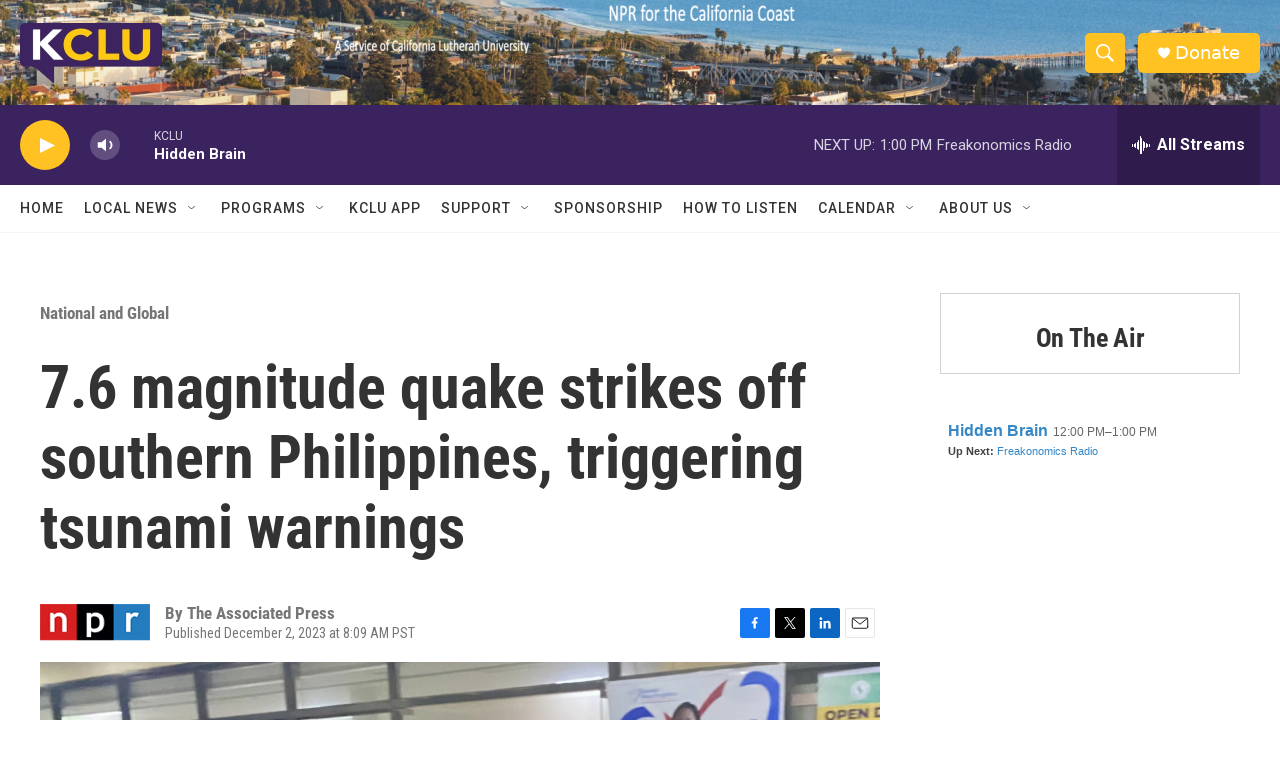

--- FILE ---
content_type: text/html; charset=utf-8
request_url: https://www.google.com/recaptcha/api2/aframe
body_size: 249
content:
<!DOCTYPE HTML><html><head><meta http-equiv="content-type" content="text/html; charset=UTF-8"></head><body><script nonce="ZtEUCv8UlgepPC-RSoXG4Q">/** Anti-fraud and anti-abuse applications only. See google.com/recaptcha */ try{var clients={'sodar':'https://pagead2.googlesyndication.com/pagead/sodar?'};window.addEventListener("message",function(a){try{if(a.source===window.parent){var b=JSON.parse(a.data);var c=clients[b['id']];if(c){var d=document.createElement('img');d.src=c+b['params']+'&rc='+(localStorage.getItem("rc::a")?sessionStorage.getItem("rc::b"):"");window.document.body.appendChild(d);sessionStorage.setItem("rc::e",parseInt(sessionStorage.getItem("rc::e")||0)+1);localStorage.setItem("rc::h",'1768769132192');}}}catch(b){}});window.parent.postMessage("_grecaptcha_ready", "*");}catch(b){}</script></body></html>

--- FILE ---
content_type: text/javascript; charset=utf-8
request_url: https://api.composer.nprstations.org/v1/widget/558c1842e1c897dfd889bb16/now?bust=177746429&callback=jQuery1720473853253161292_1768769130986&format=jsonp&date=2026-01-18&times=true&_=1768769131225
body_size: 327
content:
/**/ typeof jQuery1720473853253161292_1768769130986 === 'function' && jQuery1720473853253161292_1768769130986("<!--NOW PLAYING WIDGET --><div class=\"whatson-block\"><div class=\"whatson-program\"><a href=\"https://hiddenbrain.org/\" target=\"_blank\" class=\"whatson-programName\">Hidden Brain</a><span>12:00 PM&#8211;1:00 PM</span></div><p><b>Up Next: </b><a href=\"http://freakonomics.com/\" target=\"_blank\">Freakonomics Radio</a></p></div>");